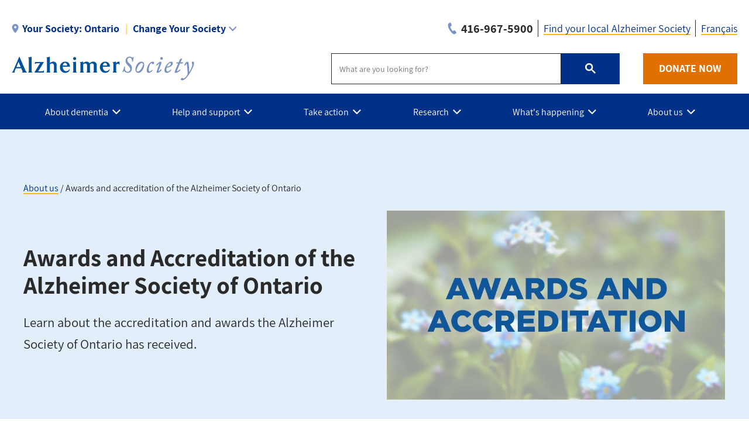

--- FILE ---
content_type: text/html; charset=UTF-8
request_url: https://alzheimer.ca/on/en/about-us/awards-accreditation-alzheimer-society-ontario
body_size: 18071
content:
<!DOCTYPE html>
<html lang="en" dir="ltr" prefix="content: http://purl.org/rss/1.0/modules/content/  dc: http://purl.org/dc/terms/  foaf: http://xmlns.com/foaf/0.1/  og: http://ogp.me/ns#  rdfs: http://www.w3.org/2000/01/rdf-schema#  schema: http://schema.org/  sioc: http://rdfs.org/sioc/ns#  sioct: http://rdfs.org/sioc/types#  skos: http://www.w3.org/2004/02/skos/core#  xsd: http://www.w3.org/2001/XMLSchema# ">
  <head>
    <meta name="msvalidate.01" content="3F81C47E905ED28ECEDE9D4E5B9E7822" />
    <!-- Google Tag Manager -->
    <script>(function(w,d,s,l,i){w[l]=w[l]||[];w[l].push({'gtm.start':
    new Date().getTime(),event:'gtm.js'});var f=d.getElementsByTagName(s)[0],
    j=d.createElement(s),dl=l!='dataLayer'?'&l='+l:'';j.async=true;j.src=
    'https://www.googletagmanager.com/gtm.js?id='+i+dl;f.parentNode.insertBefore(j,f);
    })(window,document,'script','dataLayer','GTM-TF44ZGV');</script>
    <!-- End Google Tag Manager -->  
    <meta charset="utf-8" />
<link rel="canonical" href="https://alzheimer.ca/on/en/about-us/awards-accreditation-alzheimer-society-ontario" />
<meta name="description" content="Learn about the accreditation and awards the Alzheimer Society of Ontario has received." />
<meta property="og:site_name" content="Alzheimer Society of Ontario" />
<meta property="og:url" content="https://alzheimer.ca/on/en/about-us/awards-accreditation-alzheimer-society-ontario" />
<meta property="og:title" content="Awards and Accreditation of the Alzheimer Society of Ontario" />
<meta property="og:description" content="Learn about the accreditation and awards the Alzheimer Society of Ontario has received." />
<meta property="og:image" content="https://alzheimer.ca/on/sites/on/files/2020-07/Awards-and-Accreditation.jpg" />
<meta name="twitter:card" content="summary_large_image" />
<meta name="twitter:description" content="Learn about the accreditation and awards the Alzheimer Society of Ontario has received." />
<meta name="twitter:site" content="@AlzCanada" />
<meta name="twitter:title" content="Awards and Accreditation of the Alzheimer Society of Ontario" />
<meta name="twitter:creator" content="@AlzCanada" />
<meta name="twitter:url" content="https://alzheimer.ca/on/en/about-us/awards-accreditation-alzheimer-society-ontario" />
<meta name="twitter:image" content="https://alzheimer.ca/on/sites/on/files/2020-07/Awards-and-Accreditation.jpg" />
<meta name="Generator" content="Drupal 9 (https://www.drupal.org)" />
<meta name="MobileOptimized" content="width" />
<meta name="HandheldFriendly" content="true" />
<meta name="viewport" content="width=device-width, initial-scale=1.0" />
<link rel="icon" href="/on/themes/custom/alz_base/favicon.ico" type="image/vnd.microsoft.icon" />
<link rel="alternate" hreflang="en" href="https://alzheimer.ca/on/en/about-us/awards-accreditation-alzheimer-society-ontario" />
<link rel="alternate" hreflang="fr" href="https://alzheimer.ca/on/fr/propos-de-nous/les-prix-et-agrements-recus-par-la-societe-alzheimer-de-lontario" />

    <title>Awards and Accreditation of the Alzheimer Society of Ontario | Alzheimer Society of Ontario</title>
    <link rel="stylesheet" media="all" href="/on/core/themes/stable/css/system/components/ajax-progress.module.css?t2okco" />
<link rel="stylesheet" media="all" href="/on/core/themes/stable/css/system/components/align.module.css?t2okco" />
<link rel="stylesheet" media="all" href="/on/core/themes/stable/css/system/components/autocomplete-loading.module.css?t2okco" />
<link rel="stylesheet" media="all" href="/on/core/themes/stable/css/system/components/fieldgroup.module.css?t2okco" />
<link rel="stylesheet" media="all" href="/on/core/themes/stable/css/system/components/container-inline.module.css?t2okco" />
<link rel="stylesheet" media="all" href="/on/core/themes/stable/css/system/components/clearfix.module.css?t2okco" />
<link rel="stylesheet" media="all" href="/on/core/themes/stable/css/system/components/details.module.css?t2okco" />
<link rel="stylesheet" media="all" href="/on/core/themes/stable/css/system/components/hidden.module.css?t2okco" />
<link rel="stylesheet" media="all" href="/on/core/themes/stable/css/system/components/item-list.module.css?t2okco" />
<link rel="stylesheet" media="all" href="/on/core/themes/stable/css/system/components/js.module.css?t2okco" />
<link rel="stylesheet" media="all" href="/on/core/themes/stable/css/system/components/nowrap.module.css?t2okco" />
<link rel="stylesheet" media="all" href="/on/core/themes/stable/css/system/components/position-container.module.css?t2okco" />
<link rel="stylesheet" media="all" href="/on/core/themes/stable/css/system/components/progress.module.css?t2okco" />
<link rel="stylesheet" media="all" href="/on/core/themes/stable/css/system/components/reset-appearance.module.css?t2okco" />
<link rel="stylesheet" media="all" href="/on/core/themes/stable/css/system/components/resize.module.css?t2okco" />
<link rel="stylesheet" media="all" href="/on/core/themes/stable/css/system/components/sticky-header.module.css?t2okco" />
<link rel="stylesheet" media="all" href="/on/core/themes/stable/css/system/components/system-status-counter.css?t2okco" />
<link rel="stylesheet" media="all" href="/on/core/themes/stable/css/system/components/system-status-report-counters.css?t2okco" />
<link rel="stylesheet" media="all" href="/on/core/themes/stable/css/system/components/system-status-report-general-info.css?t2okco" />
<link rel="stylesheet" media="all" href="/on/core/themes/stable/css/system/components/tabledrag.module.css?t2okco" />
<link rel="stylesheet" media="all" href="/on/core/themes/stable/css/system/components/tablesort.module.css?t2okco" />
<link rel="stylesheet" media="all" href="/on/core/themes/stable/css/system/components/tree-child.module.css?t2okco" />
<link rel="stylesheet" media="all" href="/on/core/themes/stable/css/views/views.module.css?t2okco" />
<link rel="stylesheet" media="all" href="/on/modules/contrib/calendar/css/calendar.css?t2okco" />
<link rel="stylesheet" media="all" href="/on/modules/contrib/calendar/css/calendar_multiday.css?t2okco" />
<link rel="stylesheet" media="all" href="/on/modules/contrib/ckeditor_accordion/css/ckeditor-accordion.css?t2okco" />
<link rel="stylesheet" media="all" href="/on/modules/contrib/paragraphs/css/paragraphs.unpublished.css?t2okco" />
<link rel="stylesheet" media="all" href="/on/core/themes/stable/css/core/assets/vendor/normalize-css/normalize.css?t2okco" />
<link rel="stylesheet" media="all" href="/on/core/themes/stable/css/core/normalize-fixes.css?t2okco" />
<link rel="stylesheet" media="all" href="/on/core/themes/classy/css/components/action-links.css?t2okco" />
<link rel="stylesheet" media="all" href="/on/core/themes/classy/css/components/breadcrumb.css?t2okco" />
<link rel="stylesheet" media="all" href="/on/core/themes/classy/css/components/button.css?t2okco" />
<link rel="stylesheet" media="all" href="/on/core/themes/classy/css/components/collapse-processed.css?t2okco" />
<link rel="stylesheet" media="all" href="/on/core/themes/classy/css/components/container-inline.css?t2okco" />
<link rel="stylesheet" media="all" href="/on/core/themes/classy/css/components/details.css?t2okco" />
<link rel="stylesheet" media="all" href="/on/core/themes/classy/css/components/exposed-filters.css?t2okco" />
<link rel="stylesheet" media="all" href="/on/core/themes/classy/css/components/field.css?t2okco" />
<link rel="stylesheet" media="all" href="/on/core/themes/classy/css/components/form.css?t2okco" />
<link rel="stylesheet" media="all" href="/on/core/themes/classy/css/components/icons.css?t2okco" />
<link rel="stylesheet" media="all" href="/on/core/themes/classy/css/components/inline-form.css?t2okco" />
<link rel="stylesheet" media="all" href="/on/core/themes/classy/css/components/item-list.css?t2okco" />
<link rel="stylesheet" media="all" href="/on/core/themes/classy/css/components/link.css?t2okco" />
<link rel="stylesheet" media="all" href="/on/core/themes/classy/css/components/links.css?t2okco" />
<link rel="stylesheet" media="all" href="/on/core/themes/classy/css/components/menu.css?t2okco" />
<link rel="stylesheet" media="all" href="/on/core/themes/classy/css/components/more-link.css?t2okco" />
<link rel="stylesheet" media="all" href="/on/core/themes/classy/css/components/pager.css?t2okco" />
<link rel="stylesheet" media="all" href="/on/core/themes/classy/css/components/tabledrag.css?t2okco" />
<link rel="stylesheet" media="all" href="/on/core/themes/classy/css/components/tableselect.css?t2okco" />
<link rel="stylesheet" media="all" href="/on/core/themes/classy/css/components/tablesort.css?t2okco" />
<link rel="stylesheet" media="all" href="/on/core/themes/classy/css/components/tabs.css?t2okco" />
<link rel="stylesheet" media="all" href="/on/core/themes/classy/css/components/textarea.css?t2okco" />
<link rel="stylesheet" media="all" href="/on/core/themes/classy/css/components/ui-dialog.css?t2okco" />
<link rel="stylesheet" media="all" href="/on/core/themes/classy/css/components/messages.css?t2okco" />
<link rel="stylesheet" media="all" href="/on/core/themes/classy/css/components/node.css?t2okco" />
<link rel="stylesheet" media="all" href="/on/themes/custom/alz_base/css/normalize-min.css?t2okco" />
<link rel="stylesheet" media="all" href="/on/themes/custom/alz_base/css/style.css?t2okco" />
<link rel="stylesheet" media="all" href="/on/themes/custom/alz_base/css/custom.css?t2okco" />
<link rel="stylesheet" media="print" href="/on/themes/custom/alz_base/css/print.css?t2okco" />
<link rel="stylesheet" media="all" href="/on/themes/custom/alz_base/css/fp2024.css?t2okco" />
<link rel="stylesheet" media="all" href="/on/themes/custom/alz_base/css/fp2024hf.css?t2okco" />
<link rel="stylesheet" media="all" href="/on/themes/custom/alz_base/css/full-width-layout.css?t2okco" />
<link rel="stylesheet" media="all" href="/on/themes/custom/alz_base/js/menu/menu.css?t2okco" />

    <script src="https://connect.facebook.net/fr_FR/sdk.js#xfbml=1&amp;version=v3.2" defer async crossorigin="anonymous"></script>

    <meta http-equiv="Content-Security-Policy" content="upgrade-insecure-requests">
  </head>
  <body class="path-node page-node-type-basic-page">
    <!-- Google Tag Manager (noscript) -->
    <noscript><iframe src="https://www.googletagmanager.com/ns.html?id=GTM-TF44ZGV"
    height="0" width="0" style="display:none;visibility:hidden"></iframe></noscript>
    <!-- End Google Tag Manager (noscript) -->  
        <a href="#main-content" class="visually-hidden focusable skip-link">
      Skip to main content
    </a>
    
      <div class="dialog-off-canvas-main-canvas" data-off-canvas-main-canvas>
    
<div class="admin-container">
  

  

  <div data-drupal-messages-fallback class="hidden"></div>

</div>

<div class="global-container">

  <header id="global-header">
    
    
          


 
  
      
          
      <div id="block-alert-on" class="block block-society-alert-blocks block-alert-on-block">
  
    
      
<div id="global-header__alert"><div class="container"><p class="alert__message"></p><div class="alert__link"></div></div></div>
  </div>


    
  





<section id="global-header__utility">

  <div class="container">

              



 
  
      
          
      <div id="selector__selector-on-block" class="selector__society-selector-blocks">
  
    
      
<h2 class="js-expandmore"><span class="wrap"><span class="wrapper"><span class="current-society"><span class="current-society--label label">Your Society:</span><strong>Ontario</strong></span><span class="change-society">Change Your Society</span></span></span></h2><div class="js-to_expand js-to_expand--local"><div class="wrapper"><div class="selector__current"><address><strong><a href="/on/en">Alzheimer Society of Ontario</a></strong><br>20 Eglinton Avenue West, 16th Floor<br>Toronto, Ontario M4R 1K8<br><div class="get-directions"><a href="https://www.google.com/maps/place/20+Eglinton+Avenue+West,+16th+Floor++Toronto,+Ontario,+M4R+1K8">Get directions</a></div><div class="phone"><span class="label">Phone:</span><a href="tel:416-967-5900">416-967-5900</a></div><div class="email"><span class="label">Email:</span><a href="/cdn-cgi/l/email-protection#b9cacdd8dfdff9d8d5c3d6d797dad8"><span class="__cf_email__" data-cfemail="01727560676741606d7b6e6f2f6260">[email&#160;protected]</span></a></div></address><ul><li><a href="/on/en/contact">Contact us</a></li><li><a href="/on/help-support/programs-services">Our programs and services</a></li><li><a href="/en/whats-happening/event-calendar?society_id=5">See what's happening</a></li></ul></div><div class="selector__listing--local"><strong>Ontario Societies:</strong><ul> <li><a href="https://www.alzhn.ca/" target="_blank">Brant, Haldimand Norfolk, Hamilton Halton</a></li> <li><a class="local-selector" data-society="chatham kent" href="/chathamkent/en">Chatham Kent</a></li> <li><a class="local-selector" data-society="cornwall" href="/cornwall/en">Cornwall and District</a></li> <li><a class="local-selector" data-society="dufferincounty" href="/dufferincounty/en">Dufferin County</a></li> <li><a class="local-selector" data-society="durham" href="/durham/en">Durham Region</a></li> <li><a class="" data-society="elgin" href="https://alzswp.ca/" target="_blank">Alzheimer Society Southwest Partners - Elgin</a></li><li><a class="local-selector" data-society="greybruce" href="/greybruce/en">Grey-Bruce</a></li> <li><a class="local-selector" data-society="hpe" href="/hpe/en">Hastings - Prince Edward</a></li> <li><a class="local-selector" data-society="huronperth" href="/huronperth">Huron Perth</a></li> <li><a class="local-selector" data-society="krr" href="/krr/en">Kenora / Rainy River Districts</a></li> <li><a class="local-selector" data-society="kfla" href="/kfla/en">Kingston, Frontenac, Lennox and Addington</a></li> <li><a class="local-selector" data-society="lanark" href="/lanark/en">Lanark Leeds Grenville</a></li> <li><a href="https://alzswp.ca/" target="_blank">Alzheimer Society Southwest Partners - Middlesex</a></li> <li><a class="local-selector" data-society="muskoka" href="/muskoka/en">Muskoka</a></li> <li><a class="local-selector" data-society="niagara" href="/niagara/en">Niagara Region</a></li> <li><a class="local-selector" data-society="ottawa" href="/ottawa/en">Alzheimer Society&reg; Serving Communities in Ottawa and Renfrew County</a></li> <li><a class="" data-society="oxford" href="https://alzswp.ca/" target="_blank">Alzheimer Society Southwest Partners - Oxford</a></li> <li><a class="local-selector" data-society="peel" href="/peel/en">Peel</a></li> <li><a class="local-selector" data-society="pklnh" href="/pklnh/en">Peterborough, Kawartha Lakes, Northumberland, and Haliburton</a></li> <li><a class="local-selector" data-society="sarnialambton" href="/sarnialambton/en">Sarnia-Lambton</a></li> <li><a class="local-selector" data-society="algoma" href="/algoma/en">Sault Ste. Marie and Algoma District</a></li> <li><a class="local-selector" data-society="simcoe" href="/simcoecounty/en">Simcoe County</a></li> <li><a class="local-selector" data-society="sudburymanitoulin" href="/sudburymanitoulin/en">Sudbury-Manitoulin North Bay and Districts</a></li> <li><a class="local-selector" data-society="thunderbay" href="/thunderbay/en">Thunder Bay</a></li> <li><a class="local-selector" data-society="timmins" href="/timmins/en">Timmins-Porcupine District</a></li> <li><a href="https://alz.to" target="_blank">Toronto</a></li> <li><a class="local-selector" data-society="ww" href="/ww/en">Waterloo Wellington</a></li> <li><a class="local-selector" data-society="windsoressex" href="/windsoressex/en">Windsor-Essex County</a></li> <li><a class="local-selector" data-society="york" href="/york/en">York Region</a></li></ul></div><div class="selector__listing"><strong>Provincial Societies:</strong><ul><li><a class="province-selector" data-society="canada" href="/en/">Canada - National site</a></li><li><a class="province-selector" data-society="alberta" href="/ab/en/">Alberta and Northwest Territories</a></li><li><a class="province-selector" data-society="bc" href="/bc/en/">British Columbia</a></li><li><a class="" data-society="manitoba" href="https://alzheimer.mb.ca/" target="_blank">Manitoba</a></li><li><a class="province-selector" data-society="new brunswick" href="/nb/en/">New Brunswick</a></li><li><a class="province-selector" data-society="nl" href="/nl/en/">Newfoundland and Labrador</a></li><li><a class="province-selector" data-society="ns" href="/ns/en/">Nova Scotia</a></li><li><a class="province-selector" data-society="ontario" href="/on/en/">Ontario</a></li><li><a class="province-selector" data-society="pei" href="/pei/en/">Prince Edward Island</a></li><li><a class="province-selector" data-society="federationquebecoise" href="/federationquebecoise/en/">Quebec</a></li><li><a class="province-selector" data-society="saskatchewan" href="/sk/en/">Saskatchewan</a></li></ul></div></div></div>
  </div>
      <div  id="branding__phone-on-block" class="branding__society-phone-blocks">
  
    
      
<a class="call" href="tel:416-967-5900" title="Call us"><span>416-967-5900</span></a>
  </div>
      

<nav role="navigation" aria-labelledby="block-utility-on-menu" id="menu__utility-on-block" class="menu__society-utility-blocks">
            
  <h2 class="visually-hidden" id="block-utility-on-menu">Utility - ON</h2>
  

        

<ul><li><a href="https://alzheimer.ca/on/en/about-us/find-your-local-alzheimer-society">Find your local Alzheimer Society</a></li></ul>
  </nav>

    
  





    
              <div class="language-switcher-language-url block block-language block-language-blocklanguage-interface" id="block-languageswitcher" role="navigation">
  
    
      <ul class="links"><li hreflang="en" data-drupal-link-system-path="node/269" class="en is-active"><a href="/on/en/about-us/awards-accreditation-alzheimer-society-ontario" class="language-link is-active" hreflang="en" data-drupal-link-system-path="node/269">English</a></li><li hreflang="fr" data-drupal-link-system-path="node/269" class="fr"><a href="/on/fr/propos-de-nous/les-prix-et-agrements-recus-par-la-societe-alzheimer-de-lontario" class="language-link" hreflang="fr" data-drupal-link-system-path="node/269">Français</a></li></ul>
  </div>

      
        
  </div>
</section>

<section id="global-header__branding">

  <div class="container">

    <div id="branding__logo">

                




<a rel="home"  title="Alzheimer Society of Ontario" href="https://alzheimer.ca/on/en">

  <picture>
          <source srcset="/on/themes/custom/alz_base/logo.png, /on/themes/custom/alz_base/logo@2x.png 2x">
      <img src="/on/themes/custom/alz_base/logo.png" alt="Alzheimer Society of Ontario">
      </picture>  

</a>
    </div>

    <div id="branding__menu-toggle">

      <a href="https://alzheimer.ca/on/en" class="triggerlink closed">

        MENU

      </a>

    </div>

              


 
  
      
          
      <div id="branding__search-on-block" class="branding__society-search-blocks">
  
    
      
<script data-cfasync="false" src="/cdn-cgi/scripts/5c5dd728/cloudflare-static/email-decode.min.js"></script><script async src="https://cse.google.com/cse.js?cx=017137746450529000707:gzsxhla4a8a"></script><div class="gcse-searchbox-only" data-resultsUrl="https://alzheimer.ca/on/en/search"></div>
  </div>
      <div  id="branding__phone-on-block" class="branding__society-phone-blocks">
  
    
      
<a class="call" href="tel:416-967-5900" title="Call us"><span>416-967-5900</span></a>
  </div>
      <div id="branding__donate-on-block" class="branding__society-donate-blocks">
  
    
      
<a class="donate-button" href="https://alzheimeron.donorsupport.co/-/XALWSRKW">DONATE NOW</a>
  </div>

    
  





  </div>

</section>

<section id="global-header__menu">
  <span data-nosnippet>
            


 
  
      
          
      <div id="menu__menu-on-block" class="menu__society-menu-blocks">
  
    
      

<div class="item-list--menu"><ul id="topmenu"><li class="heading has_children"><a href="https://alzheimer.ca/en/about-dementia"><span>About dementia</span></a><div class="submenucontainer"><ul class="submenu"><li class="has_children"><a href="https://alzheimer.ca/en/about-dementia/what-dementia">What is dementia?</a><ul class="innermenu"><li><a href="https://alzheimer.ca/en/about-dementia/what-dementia">What is dementia?</a><span>The term "dementia" doesn't actually refer to one, specific disease. Rather, it's an overall term for a set of symptoms that are caused by disorders affecting the brain.</span></li><li><a href="https://alzheimer.ca/en/about-dementia/what-dementia/common-questions-about-dementia">Common questions about dementia</a><span>Get the answers to the most common questions about dementia.</span></li><li class="last"><a href="https://alzheimer.ca/en/about-dementia/what-dementia/dementia-numbers-canada">Dementia numbers in Canada</a><span>The Alzheimer Society is committed to providing accurate and reliable data on dementia in Canada. Statistics listed on this page are the most current available and are updated periodically when new reports and studies are issued.</span></li></li></ul><li class="has_children"><a href="https://alzheimer.ca/en/about-dementia/what-alzheimers-disease">What is Alzheimer's disease?</a><ul class="innermenu"><li><a href="https://alzheimer.ca/en/about-dementia/what-alzheimers-disease">What is Alzheimer's disease?</a><span>Alzheimer's disease is a chronic neurodegenerative disease that destroys brain cells, causing thinking ability and memory to deteriorate over time. Alzheimer's disease is not a normal part of aging, and is irreversible.</span></li><li><a href="https://alzheimer.ca/en/about-dementia/what-alzheimers-disease/history-behind-alzheimers-disease">The history behind Alzheimer's disease</a><span>While Alzheimer's has always been with us, attempts to understand and identify the disease and its impact didn't come about until very recently in human history.</span></li><li><a href="https://alzheimer.ca/en/about-dementia/what-alzheimers-disease/difference-between-alzheimers-disease-other-dementia">The difference between Alzheimer's disease and other dementia</a><span>Alzheimer's disease and dementia do not mean the same thing. Understand the difference on this page.</span></li><li><a href="https://alzheimer.ca/en/about-dementia/what-alzheimers-disease/how-alzheimers-disease-changes-brain">How Alzheimer's disease changes the brain</a><span>Alzheimer's disease can change the brain in many different ways, On this page, read about some of the changes you may expect as the disease progresses.</span></li><li><a href="https://alzheimer.ca/en/about-dementia/what-alzheimers-disease/stages-alzheimers-disease">The stages of Alzheimer's disease</a><span>Alzheimer's disease is usually described in terms of stages, indicating the severity of the symptoms. Learn about the stages on this page, from early stage to end of life.</span></li><li class="last"><a href="https://alzheimer.ca/en/about-dementia/what-alzheimers-disease/genetic-testing-alzheimers-disease">Genetic testing and Alzheimer's disease</a><span>Genetic testing can sometimes help identify whether a person has a high or low chance of developing Alzheimer's disease. On this page, find out more about genetic testing for Alzheimer's and whether it applies to you.</span></li></li></ul><li class="has_children"><a href="https://alzheimer.ca/en/about-dementia/other-types-dementia">Other types of dementia</a><ul class="innermenu"><li><a href="https://alzheimer.ca/en/about-dementia/other-types-dementia">Other types of dementia</a><span>While Alzheimer's disease is the most common type of dementia, there are other types as well. Learn about them here.</span></li><li><a href="https://alzheimer.ca/en/about-dementia/other-types-dementia/late-nc">LATE-NC</a><span>Limbic-predominant age-related TDP-43 encephalopathy (or LATE-NC) is the most recently identified form of dementia, noted for its close similarity to Alzheimer’s.</span></li><li><a href="https://alzheimer.ca/en/about-dementia/other-types-dementia/dementia-lewy-bodies">Dementia with Lewy bodies</a><span>Dementia with Lewy bodies – caused by abnormal 'Lewy bodies' deposits of protein called alpha-synuclein inside of the brain's nerve cells –  shares many similarities with Parkinson’s disease.</span></li><li><a href="https://alzheimer.ca/en/about-dementia/other-types-dementia/frontotemporal-dementia">Frontotemporal dementia</a><span>Frontotemporal dementia is an umbrella term for a group of rare disorders that primarily affect the areas of the brain associated with personality and behaviour.</span></li><li><a href="https://alzheimer.ca/en/about-dementia/other-types-dementia/mixed-dementia">Mixed dementia</a><span>It's possible for someone to have more than one type of dementia. When this happens, it's known as mixed dementia.</span></li><li><a href="https://alzheimer.ca/en/about-dementia/other-types-dementia/vascular-dementia">Vascular dementia</a><span>The most common type of dementia after Alzheimer's disease, vascular dementia occurs when the brain’s blood supply is blocked or damaged, causing brain cells to be deprived of oxygen and die.</span></li><li><a href="https://alzheimer.ca/en/about-dementia/other-types-dementia/young-onset-dementia">Young-onset dementia</a><span>When symptoms of dementia start before the age of 65, we use the term "young onset dementia."</span></li><li><a href="https://alzheimer.ca/en/about-dementia/other-types-dementia/rare-types-dementia">Rare types of dementia</a><span>There are many conditions that, in rare cases, can lead to dementia. Learn about them in this section.</span></li><li class="last"><a href="https://alzheimer.ca/en/about-dementia/other-types-dementia/conditions-related-dementia">Conditions related to dementia</a><span>Learn about conditions similar to dementia in this section.</span></li></li></ul><li class="last has_children"><a href="https://alzheimer.ca/en/about-dementia/do-i-have-dementia">Do I have dementia?</a><ul class="innermenu"><li><a href="https://alzheimer.ca/en/about-dementia/do-i-have-dementia">Do I have dementia?</a><span>If you're unsure whether you have dementia, this section will help you. Get answers to common questions. Recognize what's a warning sign and what's part of normal aging. Know when it may be time to seek a diagnosis.</span></li><li><a href="https://alzheimer.ca/en/about-dementia/do-i-have-dementia/10-warning-signs-dementia">The 10 warning signs of dementia</a><span>Whether you’re concerned for yourself or someone you care about, it's important to know the warning signs of dementia so you can ensure an early diagnosis. Here are 10 of the most common warning signs for dementia.</span></li><li><a href="https://alzheimer.ca/en/about-dementia/do-i-have-dementia/differences-between-normal-aging-dementia">The differences between normal aging and dementia</a><span>If you are experiencing difficulties with memory, know that they may not be signs of dementia. It could be memory loss as a part of normal aging.</span></li><li><a href="https://alzheimer.ca/en/about-dementia/do-i-have-dementia/how-get-tested-dementia">How to get tested for dementia</a><span>If you or someone you know is concerned about having dementia, it’s important that you can identify the warning signs, know when to talk to your doctor and understand how dementia is diagnosed. Follow these steps.</span></li><li><a href="https://alzheimer.ca/en/about-dementia/how-can-i-prevent-dementia">How can I prevent dementia?</a><span>The most effective way to prevent Alzheimer's disease and other dementias is to minimize the risk factors and make healthy lifestyle choices that benefit both your body and brain.</span></li><li><a href="https://alzheimer.ca/en/about-dementia/how-can-i-treat-dementia">How can I treat dementia?</a><span>There are currently no treatments that can reverse cognitive decline brought on by dementia. However, there are approaches you can take that can help you fight symptoms and maintain your quality of life for as long as possible.</span></li><li class="last"><a href="https://alzheimer.ca/en/about-dementia/stigma-against-dementia">Stigma against dementia</a><span>Stigma is one of the biggest barriers for people living with dementia to live fully with dignity and respect. Help us fight stigma by learning more about its effects and taking steps to reduce its impact.</span></li></li></ul></ul><ul class="description--panel"><li><a class="panel-link" href="https://alzheimer.ca/en/about-dementia">About dementia</a><span>In this section, learn more about dementia, including its most common type (Alzheimer's disease), other types of dementia and evidence-based recommendations on preventing and treating the disease.</span></li></ul><div class="infobox"></div></li><li class="heading has_children"><a href="https://alzheimer.ca/on/en/help-support"><span>Help and support</span></a><div class="submenucontainer"><ul class="submenu"><li><a href="https://alzheimer.ca/on/en/help-support/2SLGBTQIA-dementia">LGBTQ2S+ & Dementia</a><li class="has_children"><a href="https://alzheimer.ca/on/en/help-support/programs-services">Programs and services</a><ul class="innermenu"><li><a href="https://alzheimer.ca/on/en/help-support/programs-services">Programs and services</a><span>The Alzheimer Society of Ontario offers programs and services to help people living with dementia, care partners, and healthcare professionals get the support they need most.</span></li><li><a href="https://alzheimer.ca/on/en/help-support/programs-services/alzeducate">ALZeducate</a><span>ALZeducate is an online resource for best practice dementia education. Join us in making a difference in the lives of people living with dementia!</span></li><li><a href="https://alzheimer.ca/on/en/help-support/programs-services/dementia-dialogue">Dementia Dialogue</a><span>Dementia Dialogue is a podcast featuring people living with dementia, their care partners, and supporters sharing experiences from across Canada.</span></li><li><a href="https://alzheimer.ca/on/en/help-support/programs-services/finding-your-way">Finding Your Way</a><span>Finding Your Way® helps people living with dementia, their families, care partners, and communities recognize the risks of going missing, be prepared for incidents of going missing, and ensure that people with dementia can live safely in the community.</span></li><li><a href="https://alzheimer.ca/on/en/help-support/programs-services/first-linkr">First Link<sup>®</sup></a><span>First Link® is a referral program designed to help newly diagnosed people with dementia and their families get the help they need as soon as possible.</span></li><li><a href="https://alzheimer.ca/on/en/help-support/programs-services/u-first-advanced">U-First!® Advanced</a><span>U-First!® Advanced is an education program for health care providers with a direct care role who have already taken U-First!® and want to enhance their skills and ability to apply the U-First!® Framework.</span></li><li><a href="https://alzheimer.ca/on/en/help-support/programs-services/minds-in-motion">Minds in Motion<sup>®</sup></a><span>Through Minds in Motion®, people living with early to mid-stage dementia will experience meaningful and beneficial socialization and stimulation through a number of appropriate activities. Learn more about the program on this page.</span></li><li><a href="https://alzheimer.ca/on/en/help-support/programs-services/ontario-community-services">Ontario community services</a><span>Finding the right community services can be challenging, but the Alzheimer Society is here to help connect you with the services you need.</span></li><li><a href="https://alzheimer.ca/on/en/help-support/programs-services/support-phone">Support by phone</a><span>Telehealth Ontario is here to help family care partners by connecting them to Registered Nurses over the phone when regular health services are closed on evenings and weekends. When connected through Telehealth Ontario, you can receive any answers, inform</span></li><li class="last"><a href="https://alzheimer.ca/on/en/help-support/programs-services/u-firstr">U-First!<sup>®</sup></a><span>U-First!® is a training program designed to help frontline staff develop a common knowledge base, language, and approach to caring for people with Alzheimer's and other forms of dementia.</span></li></li></ul><li class="has_children"><a href="https://alzheimer.ca/en/help-support/im-living-dementia">I'm living with dementia</a><ul class="innermenu"><li><a href="https://alzheimer.ca/en/help-support/im-living-dementia">I'm living with dementia</a><span>Our mission is to support you. The Alzheimer Society can provide you with the information and resources to help you manage your diagnosis, assert your rights, live well with dementia, plan for your future and more.</span></li><li><a href="https://alzheimer.ca/en/help-support/im-living-dementia/first-steps-after-diagnosis">First steps after diagnosis</a><span>You've likely been worried and anxious about the changes you're seeing in yourself. Now that you've been diagnosed, know that there are education and resources to support you. Learn the first steps to living well with dementia.</span></li><li><a href="https://alzheimer.ca/en/help-support/im-living-dementia/talking-about-your-diagnosis">Talking about your diagnosis</a><span>If you've just been diagnosed with dementia, you may need some time before sharing the news – or you may want to talk about it right away. However your approach, this page can help you with strategies for communication.</span></li><li><a href="https://alzheimer.ca/en/help-support/im-living-dementia/managing-changes-your-abilities">Managing the changes in your abilities</a><span>Dementia impacts your cognitive, emotional, physical and social abilities. Understand how these changes can affect you, and know how you can prepare and adjust accordingly to live well with dementia.</span></li><li><a href="https://alzheimer.ca/en/help-support/im-living-dementia/living-well-dementia">Living well with dementia</a><span>A diagnosis of dementia does not mean your life is over. This section provides you with strategies to live well with dementia, along with tips and advice from other people who are living with dementia.</span></li><li class="last"><a href="https://alzheimer.ca/en/help-support/im-living-dementia/planning-your-future">Planning for your future</a><span>As your dementia progresses, it can become difficult to make choices about your care, finances and other important decisions. However, there are a number of things you can do now to ensure your wishes are communicated, heard and respected.</span></li></li></ul><li class="has_children"><a href="https://alzheimer.ca/en/help-support/im-caring-person-living-dementia">I'm caring for a person living with dementia</a><ul class="innermenu"><li><a href="https://alzheimer.ca/en/help-support/im-caring-person-living-dementia">I'm caring for a person living with dementia</a><span>Understanding dementia and its progression is vital to ensure that both you and the person with dementia can live as well as possible. We have the resources to support you and your care of the person living with dementia.</span></li><li><a href="https://alzheimer.ca/en/help-support/im-caring-person-living-dementia/what-expect-persons-dementia-progresses">What to expect as the person's dementia progresses</a><span>Caring for someone with dementia can be a great reward but it can be challenging at times. Prepare yourself by knowing what to expect.</span></li><li><a href="https://alzheimer.ca/en/help-support/im-caring-person-living-dementia/looking-after-yourself">Looking after yourself</a><span>Providing care for someone living with dementia takes a tremendous toll on the physical and emotional health of the primary caregiver, yet many caregivers often don't recognize the warning signs, or deny its effects on their health.</span></li><li><a href="https://alzheimer.ca/en/help-support/im-caring-person-living-dementia/understanding-symptoms">Understanding symptoms</a><span>Dementia can affect the personality and behaviour of the person living with the disease. Learn more about understanding and responding to these changes associated with dementia.</span></li><li><a href="https://alzheimer.ca/en/help-support/im-caring-person-living-dementia/providing-day-day-care">Providing day-to-day care</a><span>You want to make every day the best day possible. Caring for someone with dementia can be a great reward but it can be challenging at times.  Prepare yourself with these tips.</span></li><li><a href="https://alzheimer.ca/en/help-support/im-caring-person-living-dementia/ensuring-safety-security">Ensuring safety and security</a><span>Dementia can affect a person’s physical abilities and mental acuity. Learn more about protecting yourself or a family member who has dementia.</span></li><li><a href="https://alzheimer.ca/en/help-support/im-caring-person-living-dementia/long-distance-caregiving">Long distance caregiving</a><span>Today, family members often live at some distance from each other. When a relative needs increasing support, caring from a distance presents additional and special problems.</span></li><li><a href="https://alzheimer.ca/en/help-support/im-caring-person-living-dementia/long-term-care">Long-term care</a><span>When a person living with dementia needs full time support, moving to a long-term care home may be the next step for you and your family.</span></li><li class="last"><a href="https://alzheimer.ca/en/help-support/im-caring-person-living-dementia/end-life-care">End-of-life care</a><span>The needs of people with dementia at the end of life are unique and require special considerations. This section can help you prepare for end of life, make some of the difficult decisions you may face, and cope with the grief and loss you might experience</span></li></li></ul><li class="has_children"><a href="https://alzheimer.ca/en/help-support/i-have-friend-or-family-member-who-lives-dementia">I have a friend or family member who lives with dementia</a><ul class="innermenu"><li><a href="https://alzheimer.ca/en/help-support/i-have-friend-or-family-member-who-lives-dementia">I have a friend or family member who lives with dementia</a><span>Someone you know – a parent, a sibling, a friend, a coworker – has dementia. What can you do to help? Learn more about dementia and how you can be dementia-friendly.</span></li><li><a href="https://alzheimer.ca/en/help-support/i-have-friend-or-family-member-who-lives-dementia/first-steps-families-after-diagnosis">First steps for families after diagnosis</a><span>Knowing the following tips may help make life easier and more enjoyable for you and the person living with dementia as well as to prepare for the future.</span></li><li><a href="https://alzheimer.ca/en/help-support/i-have-friend-or-family-member-who-lives-dementia/understanding-how-your-relationship">Understanding how your relationship may change</a><span>Dementia can change many aspects of a relationship, but not the need for love and affection.</span></li><li><a href="https://alzheimer.ca/en/help-support/i-have-friend-or-family-member-who-lives-dementia/communicating-people-living-dementia">Communicating with people living with dementia</a><span>Understand how dementia affects communication, and learn some useful strategies to help communication throughout the progression of the disease.</span></li><li><a href="https://alzheimer.ca/en/help-support/i-have-friend-or-family-member-who-lives-dementia/ways-help">Ways to help</a><span>Friends, neighbours and extended family are important sources of support for the family. Perhaps you want to help but don't know where to begin. This page will give you some ideas of how you can offer practical help and show that you care.</span></li><li><a href="https://alzheimer.ca/en/help-support/i-have-friend-or-family-member-who-lives-dementia/managing-ambiguous-loss-grief">Managing ambiguous loss and grief</a><span>The issue of loss and grief is one of the most significant issues when supporting people living with dementia and their caregivers. Losses and grieving occur in different ways at all stages in the dementia caregiving journey.</span></li><li><a href="https://alzheimer.ca/en/help-support/i-have-friend-or-family-member-who-lives-dementia/making-meaningful-visits">Making meaningful visits</a><span>Whether you are visiting someone with dementia every day or just once in a while, making the most of your time together will mean a more meaningful visit for both of you!</span></li><li><a href="https://alzheimer.ca/en/help-support/i-have-friend-or-family-member-who-lives-dementia/helping-children-understand-dementia">Helping children understand dementia</a><span>Dementia can be a hard concept for younger children to understand.</span></li><li><a href="https://alzheimer.ca/en/help-support/i-have-friend-or-family-member-who-lives-dementia/helping-teens-understand-dementia">Helping teens understand dementia</a><span>This page can help you give teenagers information they can use to understand what's happening.</span></li><li class="last"><a href="https://alzheimer.ca/en/help-support/i-have-friend-or-family-member-who-lives-dementia/holidays-special-occasions">Holidays and special occasions</a><span>For some of us, holidays or other special life events can be stressful, particularly if you are a caregiver or a person living with dementia. Unfamiliar places, large groups of people, noise and a hectic pace can create a lot of anxiety.</span></li></li></ul><li class="has_children"><a href="https://alzheimer.ca/en/help-support/im-healthcare-provider">I'm a healthcare provider</a><ul class="innermenu"><li><a href="https://alzheimer.ca/en/help-support/im-healthcare-provider">I'm a healthcare provider</a><span>Learn more about dementia and how you can ensure quality person-centred care for people living with the disease.</span></li><li><a href="https://alzheimer.ca/en/help-support/im-healthcare-provider/providing-person-centred-care">Providing person-centred care</a><span>Fostering a person-centred approach to care will improve the quality of care for people with dementia and their families.</span></li><li><a href="https://alzheimer.ca/en/help-support/im-healthcare-provider/person-centred-care-people-dementia-living-care-homes">Person-centred care of people with dementia living in care homes</a><span>The Alzheimer Society of Canada looked for evidence-based research that shows how to successfully implement person-centred programs and practices in long-term care homes. Here is the result.</span></li><li><a href="https://alzheimer.ca/en/help-support/im-healthcare-provider/diagnosis-screening">Diagnosis and screening</a><span>Tools for healthcare professionals to support dementia screening, assessment, and early diagnosis.</span></li><li><a href="https://alzheimer.ca/en/help-support/im-healthcare-provider/making-referral-first-link">Making a referral with First Link®</a><span>Find out how you can use First Link® to refer a person newly diagnosed with dementia to their local Alzheimer Society, connecting them to help and support in their community.</span></li><li><a href="https://alzheimer.ca/en/help-support/im-healthcare-provider/addressing-ambiguous-loss-grief-healthcare-provider">Addressing ambiguous loss and grief as a healthcare provider</a><span>Practical resources to help healthcare professionals understand loss and grief associated with dementia.</span></li><li><a href="https://alzheimer.ca/en/help-support/im-healthcare-provider/professional-development">Professional development</a><span>A selection of training and e-learning modules as well as useful resources.</span></li><li class="last"><a href="https://alzheimer.ca/en/help-support/im-healthcare-provider/other-resources-tools-healthcare-providers">Other resources and tools for healthcare providers</a><span>Get resources on driving, pain, dementia research, self-management, long-term care and more.</span></li></li></ul><li><a href="https://alzheimer.ca/en/help-support/im-first-responder">I'm a first responder</a><li><a href="https://alzheimer.ca/en/help-support/im-financial-professional">I'm a financial professional</a><li class="last has_children"><a href="https://alzheimer.ca/en/help-support/dementia-resources">Dementia resources</a><ul class="innermenu"><li><a href="https://alzheimer.ca/en/help-support/dementia-resources">Dementia resources</a><span>Looking for more information on dementia? Get brochures, videos, our recommendations for assistive products and more.</span></li><li><a href="https://alzheimer.ca/en/help-support/dementia-resources/national-resource-library">National resource library</a><span>Browse our resource library to learn more about dementia. We cover a wide range of topics and audiences.</span></li><li><a href="https://alzheimer.ca/en/help-support/dementia-resources/information-other-languages">Information in other languages</a><span>The Alzheimer Society of Canada presents all its information in English and French. The links here provide information about Alzheimer’s disease and other dementias in other languages.</span></li><li><a href="https://alzheimer.ca/en/help-support/dementia-resources/managing-through-covid-19">Managing through COVID-19</a><span></span></li><li><a href="https://alzheimer.ca/en/help-support/dementia-resources/shopping-assistive-products">Shopping for assistive products</a><span>Assistive devices can help individuals perform a task that they might otherwise be unable to do, or simply make the task easier and safer to perform.</span></li><li class="last"><a href="https://alzheimer.ca/en/help-support/dementia-resources/video-resources">Video resources</a><span>These videos can help you understand more about dementia, know what to expect and how to provide dementia care.</span></li></li></ul></ul><ul class="description--panel"><li><a class="panel-link" href="https://alzheimer.ca/on/en/help-support">Help and support</a><span>Whether you want to learn more about the programs and services we offer, or find dementia-related information specific to your needs, the Alzheimer Society has the education and resources to help you.</span></li></ul><div class="infobox"></div></li><li class="heading has_children"><a href="https://alzheimer.ca/on/en/take-action"><span>Take action</span></a><div class="submenucontainer"><ul class="submenu"><li class="has_children"><a href="https://alzheimer.ca/on/en/take-action/donate">Donate</a><ul class="innermenu"><li><a href="https://alzheimer.ca/on/en/take-action/donate">Donate</a><span>Your donation today will help fund crucial provincial support programs and services that people living with dementia and their care partners depend on.</span></li><li><a href="https://alzheimer.ca/on/en/take-action/donate/give-work">Give at work</a><span>Looking for ways to give back? Start with giving at work!</span></li><li class="last"><a href="https://alzheimer.ca/on/en/take-action/donate/leave-legacy">Leave a legacy</a><span>Find out what your options are for leaving a planned gift with the Alzheimer Society of Ontario.</span></li></li></ul><li class="has_children"><a href="https://alzheimer.ca/on/en/take-action/fundraise-participate">Fundraise and participate</a><ul class="innermenu"><li><a href="https://alzheimer.ca/on/en/take-action/fundraise-participate">Fundraise and participate</a><span>Find ways that you can participate and be a fundraiser for the Alzheimer Society of Ontario to help support and raise awareness for people living with dementia!</span></li><li class="last"><a href="https://alzheimer.ca/on/en/take-action/fundraise-participate/social-purpose">Social with a Purpose</a><span>Social with a Purpose is a do-it-yourself fundraiser that promotes the importance of socializing, staying in touch, and building strong, positive relationships with your friends, family, and community.</span></li></li></ul><li><a href="https://alzheimer.ca/on/en/take-action/volunteer">Volunteer</a><li class="has_children"><a href="https://alzheimer.ca/en/take-action/become-dementia-friendly">Become dementia-friendly</a><ul class="innermenu"><li><a href="https://alzheimer.ca/en/take-action/become-dementia-friendly">Become dementia-friendly</a><span>By understanding the everyday experiences of people living with dementia, you can better accommodate their needs and help them live well. Becoming dementia-friendly will make a direct impact on the people living with dementia in your community.</span></li><li><a href="https://alzheimer.ca/en/take-action/become-dementia-friendly/dementia-friendly-canada">Dementia-Friendly Canada</a><span>By the end of the decade, almost one million Canadians will live with dementia. The impact of dementia is and will continue to be felt across all borders, sectors and cultures. We must act and build a dementia-friendly Canada now.</span></li><li><a href="https://alzheimer.ca/en/take-action/become-dementia-friendly/meaningful-engagement-people-living-dementia">Meaningful engagement of people living with dementia</a><span>Meaningful engagement is a person-centred approach that encourages and invites people living with dementia to participate in an organization's work with purpose and interest. By practicing meaningful engagement, you can benefit from people living with dem</span></li><li><a href="https://alzheimer.ca/en/take-action/become-dementia-friendly/using-person-centred-language">Using person-centred language</a><span>The Alzheimer Society has developed language guidelines for anyone who lives with, supports, or works with a person living with dementia or caregiver. These guidelines can help you promote consistent, respectful language around dementia.</span></li><li class="last"><a href="https://alzheimer.ca/on/en/take-action/become-dementia-friendly/dementia-friendly-communities-ontario">Dementia Friendly Communities Ontario</a><span></span></li></li></ul><li class="has_children"><a href="https://alzheimer.ca/on/en/take-action/policy-advocacy">Policy and Advocacy</a><ul class="innermenu"><li><a href="https://alzheimer.ca/on/en/take-action/policy-advocacy">Policy and Advocacy</a><span>Learn about our efforts to build a dementia care system that works for everyone, and how you can get involved.</span></li><li><a href="https://alzheimer.ca/on/en/take-action/policy-advocacy/pre-budget-submission">Pre-Budget Submission</a><span>Read our current and past submissions ahead of the provincial budget.</span></li><li><a href="https://alzheimer.ca/on/en/take-action/policy-advocacy/roadmap-towards-renewed-ontario-dementia-strategy">Roadmap Towards a Renewed Ontario Dementia Strategy</a><span>In Ontario, dementia is hallway health care. Dementia is long-term care. We can do better.</span></li><li><a href="https://alzheimer.ca/on/en/take-action/policy-advocacy/statements-releases-resources">Statements, Releases, and Resources</a><span>Position statements, media releases, and public resources related to public policy and advocacy.</span></li><li><a href="https://alzheimer.ca/on/en/take-action/policy-advocacy/ASO-Advocacy-College">ASO Advocacy College</a><span>This grassroots advocacy course is designed to turn concerned staff, clients, and the general public into effective advocates to help build a more dementia friendly Ontario.</span></li><li class="last"><a href="https://alzheimer.ca/on/en/take-action/policy-advocacy/ontario-dementia-care-alliance">Ontario Dementia Care Alliance</a><span>Expert advice to transform dementia care.</span></li></li></ul><li class="last has_children"><a href="https://alzheimer.ca/en/take-action/change-minds">Change minds</a><ul class="innermenu"><li><a href="https://alzheimer.ca/en/take-action/change-minds">Change minds</a><span>Learn how you can help us raise awareness and fight stigma against dementia in Canada.</span></li><li><a href="https://alzheimer.ca/en/take-action/change-minds/alzheimers-awareness-month">Alzheimer's Awareness Month</a><span>January is Alzheimer's Awareness Month in Canada. Learn what that means and how you can get involved.</span></li><li><a href="https://alzheimer.ca/en/take-action/change-minds/canadas-national-dementia-strategy">Canada's national dementia strategy</a><span>Learn more about Canada's first ever-national dementia strategy and the importance of having it fully funded.</span></li><li><a href="https://alzheimer.ca/en/take-action/change-minds/canadian-charter-rights-people-dementia">The Canadian Charter of Rights for People with Dementia</a><span>As a person living with dementia, the Charter can help you assert your rights to live free of stigma, benefit from all of Canada's civic and legal rights, participate in policies that affect you and more.</span></li><li><a href="https://alzheimer.ca/en/take-action/change-minds/dementia-journey-survey">Dementia Journey Survey</a><span>The Alzheimer Society of Canada, in partnership with the College of Family Physicians of Canada, is asking you to participate in this 20-minute survey to help us understand your experience with the care you receive from your family physician.</span></li><li class="last"><a href="https://alzheimer.ca/on/en/take-action/share-your-experiences">Share your experiences</a><span>The Alzheimer Society works with people across the country to raise awareness of dementia and fight stigma. By sharing your voice, you can make that message stronger. We want to hear from you.</span></li></li></ul></ul><ul class="description--panel"><li><a class="panel-link" href="https://alzheimer.ca/on/en/take-action">Take action</a><span>You can help people living with dementia – it's easy! Through your Alzheimer Society, learn how to get involved through donating, fundraising, advocating, volunteering and more!</span></li></ul><div class="infobox"></div></li><li class="heading has_children"><a href="https://alzheimer.ca/en/research"><span>Research</span></a><div class="submenucontainer"><ul class="submenu"><li class="has_children"><a href="https://alzheimer.ca/en/research/alzheimer-society-research-program">The Alzheimer Society Research Program</a><ul class="innermenu"><li><a href="https://alzheimer.ca/en/research/alzheimer-society-research-program">The Alzheimer Society Research Program</a><span>On this page, learn more about the Alzheimer Society Research Program, including funding opportunities for researchers, when applications open and highlights from previous ASRP funded research.</span></li><li><a href="https://alzheimer.ca/en/research/alzheimer-society-research-program/latest-funding-results">Latest funding results</a><span>We're pleased to announce the following 2020 grants and awards for the Alzheimer Society Research Program, funding Canadian researchers in the field of Alzheimer's disease and other dementias, in the following areas of research.</span></li><li class="last"><a href="https://alzheimer.ca/en/research/alzheimer-society-research-program/funding-results-history">Funding results history</a><span>See the past ASRP-funded projects that advanced dementia research in Canada, sorted by year.</span></li></li></ul><li><a href="https://alzheimer.ca/en/research/10-priorities-dementia-research-canada">10 priorities for dementia research in Canada</a><li><a href="https://alzheimer.ca/en/research/meet-our-researchers">Meet our researchers</a><li><a href="https://alzheimer.ca/en/research/participate-research">Participate in research</a><li class="has_children"><a href="https://alzheimer.ca/en/research/information-researchers">Information for researchers</a><ul class="innermenu"><li><a href="https://alzheimer.ca/en/research/information-researchers">Information for researchers</a><span>Are you a researcher currently funded by the Alzheimer Society Research Program, or interested in applying? Get all the information and resources you need in this section.</span></li><li><a href="https://alzheimer.ca/en/research/information-researchers/apply-alzheimer-society-research-program">Apply to the Alzheimer Society Research Program</a><span>Interested in applying to the latest ASRP Research Competition? On this page, learn what to know before applying, when to apply and get answers to frequently asked questions about submissions, awards and grants.</span></li><li><a href="https://alzheimer.ca/en/research/information-researchers/how-asrp-funding-gets-determined">How ASRP funding gets determined</a><span>In 2020, the Alzheimer Society Research Program received over 200 applications. Understand the process that determines which research projects among the final applicants receive funding.</span></li><li><a href="https://alzheimer.ca/en/research/information-researchers/find-participants-your-study">Find participants for your study</a><span>Through the Alzheimer Society Research Portal, you can get connected to people living in Canada who want to do their part in advancing dementia research – and want to participate in a study like yours!</span></li><li class="last"><a href="https://alzheimer.ca/en/research/information-researchers/report-forms-currently-funded-researchers">Report forms for currently funded researchers</a><span>Fill out and submit your progress and final reports, as well as your conference evaluation form.</span></li></li></ul><li><a href="https://alzheimer.ca/en">Reports on dementia</a><li><a href="https://alzheimer.ca/on/en/research/social-determinants-health-dementia-black-communities">Social Determinants of Health and Dementia in Black Communities</a><li class="last"><a href="https://alzheimer.ca/on/en/research/dementia-research-toronto">Dementia Research in Toronto</a></ul><ul class="description--panel"><li><a class="panel-link" href="https://alzheimer.ca/en/research">Research</a><span>Research moves us forward. Your support will get us closer to life-altering treatments, better care and cures for Alzheimer's disease and other dementias.</span></li></ul><div class="infobox"></div></li><li class="heading has_children"><a href="https://alzheimer.ca/on/en/whats-happening/latest-news-stories"><span>What's happening</span></a><div class="submenucontainer"><ul class="submenu"><li class="has_children"><a href="https://alzheimer.ca/on/en/whats-happening/media-centre">Media centre</a><ul class="innermenu"><li><a href="https://alzheimer.ca/on/en/whats-happening/media-centre">Media centre</a><span>The Alzheimer Society of Ontario's media centre can help you find more information about the Alzheimer Society, who to contact, the latest news and events, and more!</span></li><li><a href="https://alzheimer.ca/on/en/whats-happening/media-centre/media-releases">Media Releases</a><span>Find the Alzheimer Society of Ontario's past and current media releases.</span></li><li class="last"><a href="https://alzheimer.ca/on/en/whats-happening/media-centre/position-statements">Position Statements</a><span>Find the Alzheimer Society of Ontario's past and current position statements.</span></li></li></ul><li><a href="https://alzheimer.ca/on/en/whats-happening/latest-news-stories">News and stories</a><li><a href="https://alzheimer.ca/on/en/whats-happening/newsletter">Newsletter</a><li><a href="https://alzheimer.ca/on/en/whats-happening/10_warning_signs_of_dementia">The 10 warning signs of dementia</a><li class="last"><a href="https://alzheimer.ca/on/en/whats-happening/events-calendar/month">Event calendar</a></ul><ul class="description--panel"><li><a class="panel-link" href="https://alzheimer.ca/on/en/whats-happening/latest-news-stories">What's happening</a><span>Get the latest news about dementia, read the stories of people with lived experience and find out about events happening across the province, the country and near you.</span></li></ul><div class="infobox"></div></li><li class="last heading has_children"><a href="https://alzheimer.ca/on/en/about-us"><span>About us</span></a><div class="submenucontainer"><ul class="submenu"><li><a href="https://alzheimer.ca/on/en/about-us/annual-reports-finances">Annual reports and finances</a><li><a href="https://alzheimer.ca/on/en/about-us/find-your-local-alzheimer-society">Find your local Alzheimer Society</a><li><a href="https://alzheimer.ca/on/en/about-us/awards-accreditation-alzheimer-society-ontario">Awards and accreditation of the Alzheimer Society of Ontario</a><li><a href="https://alzheimer.ca/on/en/about-us/our-partners-sponsors">Our partners and sponsors</a><li class="has_children"><a href="https://alzheimer.ca/on/en/about-us/our-people">Our people</a><ul class="innermenu"><li><a href="https://alzheimer.ca/on/en/about-us/our-people">Our people</a><span>The staff, volunteers and board of the Alzheimer Society of Ontario are strongly committed to supporting people living with dementia, their caregivers and their families.</span></li><li><a href="https://alzheimer.ca/on/en/about-us/our-people/board-directors">Board of Directors</a><span>Members of the Alzheimer Society of Ontario’s Board of Directors, elected from across Ontario, guide the organization’s efforts to improve service and care, fund and advance research, and educate the communities we serve.</span></li><li class="last"><a href="https://alzheimer.ca/on/en/about-us/our-people/career-opportunities">Career opportunities</a><span>Want to get great experience while working for an amazing cause? Consider applying to work at the Alzheimer Society of Ontario!</span></li></li></ul><li><a href="https://alzheimer.ca/en/about-us/national-statements">National statements</a><li><a href="https://alzheimer.ca/en/about-us/alzheimer-society-federation">The Alzheimer Society Federation</a><li class="last"><a href="https://alzheimer.ca/on/en/about-us/privacy-policy">Privacy policy</a></ul><ul class="description--panel"><li><a class="panel-link" href="https://alzheimer.ca/on/en/about-us">About us</a><span>Founded in 1983, the Alzheimer Society of Ontario (ASO) is the province's leading care and research charity committed to helping people with Alzheimer's disease and other dementias.</span></li></ul><div class="infobox"></div></li></ul></div>
  </div>

    
  




  </span>
</section>

<section id="global-header__current">

  <div class="container">

              






  </div>

</section>
  </header>

  
  

  

  

  

  <main id="global-main">
    <a id="main-content" tabindex="-1"></a>
    <div class="layout-content">
        <div class="region region-content">
    <div id="block-fundraiseup-on" class="block block-block-content block-block-content69386e73-fbed-4fdc-88c1-23e290fe2855">
  
    
      
            <div class="clearfix text-formatted field field--name-body field--type-text-with-summary field--label-hidden field__item"><!-- Fundraise Up: the new standard for online giving -->
<script>
<!--//--><![CDATA[// ><!--
(function(w,d,s,n,a){if(!w[n]){var l='call,catch,on,once,set,then,track,openCheckout'
.split(','),i,o=function(n){return'function'==typeof n?o.l.push([arguments])&&o
:function(){return o.l.push([n,arguments])&&o}},t=d.getElementsByTagName(s)[0],
j=d.createElement(s);j.async=!0;j.src='https://cdn.fundraiseup.com/widget/'+a+'';
t.parentNode.insertBefore(j,t);o.s=Date.now();o.v=5;o.h=w.location.href;o.l=[];
for(i=0;i<8;i++)o[l[i]]=o(l[i]);w[n]=o}
})(window,document,'script','FundraiseUp','AVLSZCRV');
//--><!]]>
</script>
<!-- End Fundraise Up -->
</div>
      
  </div>
<div id="block-alz-base-content" class="block block-system block-system-main-block">
  
    
      
<article data-history-node-id="269" role="article" about="/on/en/about-us/awards-accreditation-alzheimer-society-ontario" class="basic-page basic-page--full">

  <div class="wrapper">

    <header>

      <div  id="breadcrumb__system-breadcrumb-block" class="breadcrumb__system">
  <div class="container">
  
    
        <nav class="breadcrumb" role="navigation" aria-labelledby="system-breadcrumb">
    <h2 id="system-breadcrumb" class="visually-hidden">Breadcrumb</h2>
    <ol>
          <li>
                  <a href="/on/en/about-us">About us</a>
              </li>
          <li>
                  Awards and accreditation of the Alzheimer Society of Ontario
              </li>
        </ol>
  </nav>

    </div>
</div>

      <div class="container">
        <div>
          <h1>
            Awards and Accreditation of the Alzheimer Society of Ontario
          </h1>
         
          <p class="summary">Learn about the accreditation and awards the Alzheimer Society of Ontario has received.</p>
          
        </div>
                                      <figure class="image image--hero no-caption">
      
        <img loading="lazy" src="/on/sites/on/files/styles/hero/public/2020-07/Awards-and-Accreditation.jpg?itok=6q6DdOIy" width="886" height="495" alt="An image of Forget-Me-Not flowers in the background that says Awards and Accreditation" typeof="foaf:Image" class="image-style-hero" />



          </figure>
  
              </div>
    </header>

    <main class="Local">

      <div class="container">

        <div>
                    
            <div class="section section-paragraph--default">
          <h2>2021 Accreditation </h2>

<p>The Alzheimer Society of Ontario is proud to be accredited through the <a href="https://www.canadiancentreforaccreditation.ca/who-we-are/index.html">Canadian Centre for Accreditation</a>, a third-party review based on accepted organizational practices that promote ongoing quality improvement and responsive, effective community services. ASO was granted a four-year accreditation on February 19, 2021. </p>

<p>You can read the full report <a href="//alzheimer.ca/on/sites/on/files/documents/Final%20Report%20%20-%20Alzheimer%20Society%20of%20Ontario_Feb%2019%202021.pdf" target="_blank">here</a>.</p>
      </div>
  <div class="section section-paragraph--default">
          <h2>2016 Accredited with Commendation</h2>

<p>A four year Accredited with Commendation is granted to organizations that go beyond the requirements of <a href="https://accreditation.ca/" target="_blank">Accreditation Canada</a> and are commended for their commitment to quality improvement.</p>

<p>An important accomplishment for the Alzheimer Society of Ontario that demonstrates our commitment to being a quality health charity that continually improves the services that are provided.</p>
      </div>
  <div class="section section-paragraph--default">
          <h2>Voluntary Sector Outreach Award</h2>

<p>The Alzheimer Society of Ontario received this award in honour of the work done with Minds in Motion®.</p>

<p>The <a href="http://www.cihr-irsc.gc.ca/" target="_blank">CIHR</a> Institute of Aging Voluntary Sector Outreach Award aims to support Canadian voluntary sector organizations, in the area of healthy aging, to increase or enhance the impact of available knowledge on aging and public awareness, and to engage in activities that would inform the research community of unmet needs in the area of healthy aging.</p>

<p>For more information, please <a href="https://alzheimer.ca/sites/default/files/files/on/about-us/awards-and-accreditation/2016%20cihr%20awards%20-%20minds%20in%20motion.pdf" target="_blank">click here. </a></p>
      </div>

          
                    
        </div>

        <aside>
        
           

            <div id="toc">
                              <h2>On this page:</h2>
                                          <ul data-toc="main .container > div" data-toc-headings="h2"></ul>
            </div>

          
          <div class="share">
            <h2>Share:</h2>
            <ul>
                            <li><a href="https://www.facebook.com/sharer/sharer.php?u=https://alzheimer.ca/on/en/about-us/awards-accreditation-alzheimer-society-ontario&t=Awards and Accreditation of the Alzheimer Society of Ontario"  onclick="javascript:window.open(this.href, '', 'menubar=no,toolbar=no,resizable=yes,scrollbars=yes,height=300,width=600');return false;" target="_blank" class="facebook">Share on Facebook</a></li>

              <li><a href="https://twitter.com/share?url=https://alzheimer.ca/on/en/about-us/awards-accreditation-alzheimer-society-ontario&via=AlzCanada&text=Awards and Accreditation of the Alzheimer Society of Ontario" onclick="javascript:window.open(this.href, '', 'menubar=no,toolbar=no,resizable=yes,scrollbars=yes,height=300,width=600');return false;" target="_blank" class="twitter">Share on Twitter</a></li>

              <li><a href="https://www.linkedin.com/shareArticle?mini=true&url=https://alzheimer.ca/on/en/about-us/awards-accreditation-alzheimer-society-ontario&title=Awards and Accreditation of the Alzheimer Society of Ontario" onclick="javascript:window.open(this.href, '', 'menubar=no,toolbar=no,resizable=yes,scrollbars=yes,height=300,width=600');return false;" target="_blank" class="linkedin">Share on LinkedIn</a></li>

              <li><a href="javascript:window.print()" class="print">Print this page</a></li>

            </ul>
          </div>
        </aside>

      </div>

    </main>

    

  </div>

</article>
  </div>

  </div>

    </div>
    
    
  </main>

  <footer id="global-footer">
    



<section id="global-footer__form">
  <div class="container">
    
  </div>
</section>
<section id="global-footer__selector">

  <div class="container">

              






<span class="selector__curent"><span class="label">
       Your Society:
    </span>
<strong>Alzheimer Society of Ontario</strong>
</span>
<a href="javascript:void(0);"><span class="selector__change" id="selector__change">
  Change Your Society
</span></a>
  </div>

</section>
<section id="global-footer__branding">
  <div class="container">
    <div id="branding__logo--footer">

                





<a rel="home"  title="Alzheimer Society of Ontario" href="https://alzheimer.ca/on/en">

  <picture>

          <source srcset="/on/themes/custom/alz_base/logo--white.png, /on/themes/custom/alz_base/logo--white@2x.png 2x">
      <img src="/on/themes/custom/alz_base/logo--white.png" alt="Alzheimer Society of Ontario">
    
  </picture>  

</a>
    </div> 
  
              


 
  
      
          
      <div id="socials__socials-on-block" class="socials__society-socials-blocks">
  
    
      

<h2>
          Follow us:
              
  </h2><ul><li><a class="socials socials--facebook" href="https://www.facebook.com/AlzheimerSocietyofOntario?utm_medium=Website&amp;utm_source=Facebook_Footer&amp;utm_campaign=Get_Followers&amp;utm_content=Facebook_Push">Find us on Facebook</a></li><li><a class="socials socials--twitter" href="https://twitter.com/Alzheimeront?utm_medium=Website&amp;utm_source=Twitter_Footer&amp;utm_campaign=Get_Followers&amp;utm_content=Twitter_Push">Follow us on Twitter</a></li><li><a class="socials socials--instagram" href="https://www.instagram.com/alzheimeront/?utm_source=Instagram_Footer&amp;utm_medium=Website&amp;utm_campaign=Get_Followers&amp;utm_content=Instagram_Push">Follow us on Instagram</a></li><li><a class="socials socials--youtube" href="https://www.youtube.com/user/AlzheimerSocietyOnt?utm_medium=Website&amp;utm_source=Youtube_Footer&amp;utm_campaign=Get_Followers&amp;utm_content=Youtube_Push">Subscribe to us on YouTube</a></li></ul>
  </div>

    
  





  </div>
</section>

<section id="global-footer__office">
  <div class="container">

              


 
  
      
          
      <div id="office__office-on-block" class="office__society-office-blocks">
  
    
      

<address><strong>Alzheimer Society of Ontario</strong><br>20 Eglinton Avenue West, 16th Floor<br>Toronto, Ontario M4R 1K8<br><div>Phone: <a href="tel:416-967-5900">416-967-5900</a></div><div>Email: <a href="/cdn-cgi/l/email-protection#10636471767650717c6a7f7e3e7371"><span class="__cf_email__" data-cfemail="52212633343412333e283d3c7c3133">[email&#160;protected]</span></div></a></address><p class="accreditationLogo"><img src="/on/sites/on/files/CCA-AcreditedBy.png" alt="Accredited by Canadian Centre for Accreditation"></p>
  </div>

    
  





  </div>
</section>

<section id="global-footer__crn">
  <div class="container">
              


 
  
      
          
      <div id="crn__crn-on-block" class="crn__society-crn-blocks">
  
    
      

<div>Charity registration number:  11878 4842 RR0001</div>
  </div>

    
  




  </div>
</section>

<section id="global-footer__utility">
  <div class="container">
              


 
  
      
          
      

<nav role="navigation" aria-labelledby="block-utility-footer-on-menu" id="menu__utility-footer-on-block" class="menu__society-utility-blocks">
            
  <h2 class="visually-hidden" id="block-utility-footer-on-menu">Utility Footer - ON</h2>
  

        

<ul><li><a href="https://alzheimer.ca/on/en/about-us/privacy-policy">Privacy Policy</a></li><li><a href="https://alzheimer.ca/on/en/contact">Contact</a></li><li><a href="https://secure.alzheimeron.ca/site/SSurvey?ACTION_REQUIRED=URI_ACTION_USER_REQUESTS&SURVEY_ID=8312">Newsletter Signup</a></li></ul>
  </nav>

    
  




    <div class="copyright">
              ©2026 Alzheimer Society of Canada. All rights reserved.
                </div>
  </div>
</section>

          


 
  
      
          
      <div id="contact__contact-on-block" class="contact__society-contact-blocks">
  
    
      
<div class="contact__current"><span class="label">Your Society:</span><strong>Ontario</strong></div><address class="contact__address"><strong><a href="https://alzheimer.ca/on/en">Alzheimer Society of Ontario</a></strong><br>20 Eglinton Avenue West, 16th Floor<br>Toronto, Ontario M4R 1K8<br><div class="get-directions"><a href="https://www.google.com/maps/place/20+Eglinton+Avenue+West,+16th+Floor++Toronto,+Ontario,+M4R+1K8">Get directions</a></div><div class="phone"><span class="label">Phone:</span><a href="tel:416-967-5900">416-967-5900</a></div><div class="email"><span class="label">Email:</span><a href="/cdn-cgi/l/email-protection#8bf8ffeaededcbeae7f1e4e5a5e8ea"><span class="__cf_email__" data-cfemail="47343326212107262b3d2829692426">[email&#160;protected]</span></a></div></address><div id="contact__change"><button>Change Your Society</button></div>
  </div>

    
  





  </footer>

</div>
  </div>

    
    <script data-cfasync="false" src="/cdn-cgi/scripts/5c5dd728/cloudflare-static/email-decode.min.js"></script><script type="application/json" data-drupal-selector="drupal-settings-json">{"path":{"baseUrl":"\/on\/","scriptPath":null,"pathPrefix":"en\/","currentPath":"node\/269","currentPathIsAdmin":false,"isFront":false,"currentLanguage":"en"},"pluralDelimiter":"\u0003","suppressDeprecationErrors":true,"ckeditorAccordion":{"accordionStyle":{"collapseAll":null,"keepRowsOpen":null}},"user":{"uid":0,"permissionsHash":"a3eea2c70c9a07e718cac360223715fc369af8a0a4a74e32029b50a8afff7ee5"}}</script>
<script src="/on/core/assets/vendor/jquery/jquery.min.js?v=3.6.0"></script>
<script src="/on/core/misc/polyfills/element.matches.js?v=9.4.0"></script>
<script src="/on/core/misc/polyfills/object.assign.js?v=9.4.0"></script>
<script src="/on/core/assets/vendor/once/once.min.js?v=1.0.1"></script>
<script src="/on/core/assets/vendor/jquery-once/jquery.once.min.js?v=2.2.3"></script>
<script src="/on/core/misc/drupalSettingsLoader.js?v=9.4.0"></script>
<script src="/on/core/misc/drupal.js?v=9.4.0"></script>
<script src="/on/core/misc/drupal.init.js?v=9.4.0"></script>
<script src="/on/modules/contrib/ckeditor_oembed/js/providers/twitter.js?t2okco"></script>
<script src="/on/modules/contrib/ckeditor_oembed/js/providers/instagram.js?t2okco"></script>
<script src="/on/core/misc/jquery.once.bc.js?v=9.4.0"></script>
<script src="/on/modules/custom/postal_search/js/postal_search.js?v=1.1"></script>
<script src="/on/themes/custom/alz_base/js/js.cookie-min.js?v=1.4"></script>
<script src="/on/themes/custom/alz_base/js/prognroll-min.js?v=1.4"></script>
<script src="/on/themes/custom/alz_base/js/jquery-accessible-hide-show-aria-min.js?v=1.4"></script>
<script src="/on/themes/custom/alz_base/js/jquery.toc-min.js?v=1.4"></script>
<script src="/on/themes/custom/alz_base/js/script-min.js?v=1.4"></script>
<script src="/on/themes/custom/alz_base/js/fundraiseup.js?v=1.4"></script>
<script src="/on/themes/custom/alz_base/js/menu/menu-min.js?v=1.1"></script>
<script src="/on/modules/contrib/ckeditor_accordion/js/ckeditor-accordion.js?v=1.x"></script>

  <script defer src="https://static.cloudflareinsights.com/beacon.min.js/vcd15cbe7772f49c399c6a5babf22c1241717689176015" integrity="sha512-ZpsOmlRQV6y907TI0dKBHq9Md29nnaEIPlkf84rnaERnq6zvWvPUqr2ft8M1aS28oN72PdrCzSjY4U6VaAw1EQ==" data-cf-beacon='{"version":"2024.11.0","token":"aeac3d231e984c1196db888c6ab9c65a","server_timing":{"name":{"cfCacheStatus":true,"cfEdge":true,"cfExtPri":true,"cfL4":true,"cfOrigin":true,"cfSpeedBrain":true},"location_startswith":null}}' crossorigin="anonymous"></script>
</body>
</html>


--- FILE ---
content_type: text/javascript
request_url: https://polo.feathr.co/v1/analytics/match/script.js?a_id=683886e77ae8eb1afc6d2b87&pk=feathr
body_size: -595
content:
(function (w) {
    
        
    if (typeof w.feathr === 'function') {
        w.feathr('integrate', 'ttd', '6969961a55a79c0002b5815e');
    }
        
        
    if (typeof w.feathr === 'function') {
        w.feathr('match', '6969961a55a79c0002b5815e');
    }
        
    
}(window));

--- FILE ---
content_type: text/javascript
request_url: https://static.fundraiseup.com/embed-data/elements-global/AVLSZCRV.js
body_size: 8460
content:
FUN.elements.addGlobalElementsContent([{"name":"ASO-Popup-GT","type":"lightbox","key":"XFHKVPEN","config":{"show":true,"openWidget":"FUNFNRFAEVY","designation":null,"benefit":null,"allowToModifyDesignation":true,"frequency":null,"defaultAmount":null,"defaultAmountBehavior":"checkout","allowToModifyAmount":true,"showLightboxImage":true,"lightboxImage":{"name":"GTDonateBannerFUP960X540.png","uuid":"cade2631-5fe1-49f9-815f-2362285ad7eb","mimeType":"image/png","width":960,"height":540,"size":196120,"alts":[{"lang":"en","text":"Text-based image with a heart background. It conveys a message about the real people behind diagnoses seeking answers, urging help for Giving Tuesday in English and French."},{"lang":"fr","text":"Image comprenant du texte sur fond de cœur, invitant à soutenir les personnes en quête de réponses à l'occasion de Mardi je donne."},{"lang":"ar","text":"صورة تحتوي على نص على خلفية قلب، تدعو لدعم الأشخاص الباحثين عن إجابات بمناسبة الثلاثاء الرمادي."},{"lang":"zh","text":"图像包含文本，背景为心形，传达帮助正在寻求答案的真实人物的信息，旨在鼓励支持给予星期二。"},{"lang":"da","text":"Billede med tekst på hjertebaggrund, der opfordrer til at hjælpe reelle mennesker, der søger svar på Giving Tuesday."},{"lang":"nl","text":"Afbeelding met tekst op achtergrond van een hart, die oproept om te helpen bij het zoeken naar antwoorden op Giving Tuesday."},{"lang":"fi","text":"Kuvassa on sydän-tausta ja teksti, joka rohkaisee auttamaan todellisia ihmisiä, jotka etsivät vastauksia Giving Tuesday -tapahtumassa."},{"lang":"de","text":"Bild mit Text auf Herz-Hintergrund, das Hilfe für echte Menschen anruft, die an Giving Tuesday nach Antworten suchen."},{"lang":"hu","text":"Szöveges kép szív háttérrel, amely arra ösztönöz, hogy támogassuk azokat az embereket, akik válaszokat keresnek a Giving Tuesday alkalmával."},{"lang":"it","text":"Immagine con testo su sfondo a forma di cuore, che invita a sostenere persone reali in cerca di risposte per il Giving Tuesday."},{"lang":"ja","text":"ハート背景のテキスト画像で、診断の背後にいる人々が答えを求めていることを伝え、ギビング・チューズデーでの支援を促します。"},{"lang":"ko","text":"하트 배경의 텍스트 이미지로, 진단 뒤에 있는 사람들이 답을 찾고 있다는 메시지로 Giving Tuesday를 도와줄 것을 촉구합니다."},{"lang":"no","text":"Bilde med tekst på hjertebakgrunn som oppfordrer til å hjelpe ekte mennesker på søken etter svar denne Giving Tuesday."},{"lang":"pl","text":"Obraz z tekstem na tle serca, który wzywa do pomocy prawdziwym ludziom szukającym odpowiedzi na Giving Tuesday."},{"lang":"pt","text":"Imagem com texto em fundo de coração, convidando a apoiar pessoas reais em busca de respostas no Giving Tuesday."},{"lang":"ru","text":"Изображение с текстом на фоне сердца, призывающее помочь людям в поисках ответов на Giving Tuesday."},{"lang":"es","text":"Imagen con texto sobre fondo de corazón que invita a ayudar a personas reales que buscan respuestas en Giving Tuesday."},{"lang":"sv","text":"Bild med text på hjärtbakgrund som uppmanar till att hjälpa verkliga människor som söker svar denna Giving Tuesday."}],"hash":"f3a1c9329e87e88c"},"lightboxTextColor":"#253D85","lightboxBackgroundColor":"#FFFFFF","lightboxBorderColor":"#FFFFFF","lightboxBorderSize":0,"lightboxBorderRadius":4,"lightboxShadow":true,"buttonLabelColor":"#FFFFFF","buttonColor":"#253D85","buttonBorderSize":0,"buttonBorderRadius":4,"buttonBorderColor":"#FFFFFF","buttonShadow":false,"deviceRestriction":"all","urlAllow":["https://alzheimer.ca/on/en","https://alzheimer.ca/on/fr"],"urlBlock":[],"customFields":[],"localization":{"defaultLocale":"en-CA","fields":[{"lang":"fr","lightboxTitle":"Titre du pop-up","lightboxContent":"Ce contenu est généralement un court paragraphe qui explique pourquoi le spectateur devrait faire un don aujourd’hui. Étant donné que les pop-ups interrompent la navigation sur le site jusqu’à ce qu’ils soient fermés, veillez à ce que leur contenu soit important !","buttonLabel":"FAITES UN DON"},{"lang":"en","lightboxTitle":"People living with dementia need your help","lightboxContent":"Every 3 minutes, someone in Canada develops dementia. Your Giving Tuesday donation today helps bring care, education, and hope to families across Ontario facing this disease.","buttonLabel":"DONATE"}],"supportedLanguages":["en","fr"]},"displayStartDate":"2025-12-01T00:00:00.000-05:00","displayEndDate":"2025-12-02T00:00:00.000-05:00"},"data":{"live":{"checkoutTypes":{"checkoutModal":true,"campaignPage":true},"donorPortalUrl":"https://alzheimeron.donorsupport.co","customHash":"ON_Giving_Tuesday","aiFrequenciesEnabled":false,"hasBenefits":false,"displayStartDate":"2025-12-01T05:00:00.000Z","displayEndDate":"2025-12-03T04:59:59.999Z","defaultGoal":null,"benefit":null},"test":{"checkoutTypes":{"checkoutModal":true,"campaignPage":true},"donorPortalUrl":"https://alzheimeron.donorsupport.co","customHash":"ON_Giving_Tuesday","aiFrequenciesEnabled":false,"hasBenefits":false,"displayStartDate":"2025-12-01T05:00:00.000Z","displayEndDate":"2025-12-03T04:59:59.999Z","defaultGoal":null,"benefit":null}}},{"name":"ASO-Popup-Holiday","type":"lightbox","key":"XYPCEGDY","config":{"show":true,"openWidget":"FUNVPHKPAAQ","designation":null,"benefit":null,"allowToModifyDesignation":true,"frequency":null,"defaultAmount":null,"defaultAmountBehavior":"checkout","allowToModifyAmount":true,"showLightboxImage":true,"lightboxImage":{"name":"HolidayFUP960X540.png","uuid":"d0821f8c-e948-4f64-a7a4-eb5b76185d51","mimeType":"image/png","width":960,"height":540,"size":421956,"alts":[{"lang":"en","text":"Blue background with white text reading 'Help make the holiday season brighter for families facing dementia' and 'Aidez à illuminer le temps des fêtes des familles aux prises avec les troubles neurocognitifs.' A decorative orange bow is at the center."},{"lang":"ar","text":"خلفية زرقاء مع نص أبيض يقرأ \"ساعد في جعل موسم الأعياد أكثر إشراقاً للعائلات التي تواجه الخرف\" و\"ساعد في إضاءة وقت الأعياد للعائلات التي تواجه مشكلات إدراكية\". يوجد رابط برتقالي في المنتصف."},{"lang":"zh","text":"蓝色背景，上面写着白色文字“帮助使面临失智症的家庭的假日季节更加明亮”和“帮助照亮面临认知障碍的家庭的节日时光”。中间有一个装饰性的橙色蝴蝶结。"},{"lang":"da","text":"Blå baggrund med hvid tekst, der læser 'Hjælp med at gøre helligdagssæsonen lysere for familier, der står over for demens' og 'Hjælp med at lysne ferietiden for familier med neurokognitive problemer'. Der er en dekorativ orange sløjfe i midten."},{"lang":"nl","text":"Blauwe achtergrond met witte tekst die luidt: 'Help de feestdagen helderder te maken voor gezinnen die met dementie geconfronteerd worden' en 'Help het feestseizoen te verlichten voor gezinnen met neurocognitieve problemen.' Een decoratieve oranje strik is in het midden."},{"lang":"fi","text":"Sininen tausta, jossa valkoinen teksti lukee 'Autat tekemään juhlakautta kirkkaammaksi perheille, jotka kohtaavat dementiaa' ja 'Auta valaisemaan juhla-aika neurokognitiivisia ongelmia kohtaaville perheille.' Keskellä on koristeellinen oranssi nauha."},{"lang":"fr","text":"Fond bleu avec le texte blanc indiquant 'Aidez à illuminer le temps des fêtes des familles aux prises avec les troubles neurocognitifs.' et 'Help make the holiday season brighter for families facing dementia.' Un nœud orange décoratif est au centre."},{"lang":"de","text":"Blaue Hintergründe mit weißem Text, der liest: 'Helfen Sie, die Feiertagssaison für Familien mit Demenz heller zu gestalten' und 'Helfen Sie, die Feiertage für Familien mit neurokognitiven Störungen aufzuhellen.' In der Mitte ist eine dekorative orange Schleife."},{"lang":"hu","text":"Kék háttér, amelyen fehér szöveg áll: 'Segíts a nyaralási szezont fényesebbé tenni a demenciával küzdő családok számára' és 'Segíts kivilágítani az ünnepi időszakot a kognitív zavarokkal küzdő családok számára.' Az egy középen díszes narancssárga masni."},{"lang":"it","text":"Sfondo blu con testo bianco che recita 'Aiutaci a rendere la stagione delle festività più luminosa per le famiglie che affrontano la demenza' e 'Aiuta a illuminare il periodo festivo per le famiglie alle prese con disturbi neurocognitivi.' Una decorativa coccarda arancione è al centro."},{"lang":"ja","text":"青い背景に白いテキストがあり、「認知症に直面している家族のために休暇シーズンを明るくする手助けをしてください」と「認知障害に悩む家族のための休暇時期を明るくする手助けをしてください」と書かれています。中央には装飾的なオレンジのリボンがあります。"},{"lang":"ko","text":"파란색 배경에 흰색 텍스트가 있습니다. '치매에 직면한 가족에게 휴가 시즌을 더욱 밝게 만들어주세요'와 '인지 장애로 어려움을 겪고 있는 가족을 위한 휴가 시간을 밝히는 데 도움을 주세요.' 가운데에 장식용 주황색 리본이 있습니다."},{"lang":"no","text":"Blå bakgrunn med hvit tekst som sier 'Hjelp til å gjøre høytidssesongen lysere for familier som står overfor demens' og 'Hjelp til å opplyse ferietiden for familier med nevrokognitive problemer.' I midten er det en dekorativ oransje sløyfe."},{"lang":"pl","text":"Niebieskie tło z białym tekstem mówiącym: 'Pomóż uczynić okres świąteczny jaśniejszym dla rodzin borykających się z demencją' i 'Pomóż rozjaśnić czas świąt dla rodzin z problemami neurokognitywnymi.' Na środku znajduje się dekoracyjna pomarańczowa wstążka."},{"lang":"pt","text":"Fundo azul com texto branco que diz 'Ajude a tornar a época festiva mais brilhante para as famílias que enfrentam demência' e 'Ajude a iluminar o tempo de festas das famílias com problemas neurocognitivos.' Uma fita laranja decorativa está no centro."},{"lang":"ru","text":"Синяя фоновая подложка с белым текстом: 'Помогите сделать праздничный сезон более ярким для семей, сталкивающихся с деменцией' и 'Помогите осветить время праздников для семей, испытывающих нейрокогнитивные расстройства.' В центре декоративный оранжевый бантик."},{"lang":"es","text":"Fondo azul con texto blanco que dice 'Ayuda a hacer más brillante la temporada navideña para las familias que enfrentan la demencia' y 'Ayuda a iluminar el tiempo festivo de las familias que enfrentan problemas neurocognitivos.' Un lazo naranja decorativo ocupa el centro."},{"lang":"sv","text":"Blå bakgrund med vit text som säger 'Hjälp till att göra helgperioden ljusare för familjer som möter demens' och 'Hjälp till att lyfta fram festtiden för familjer med neurokognitiva problem.' I mitten finns en dekorerad orange band."}],"hash":"d45b07e46a8b7878"},"lightboxTextColor":"#253D85","lightboxBackgroundColor":"#FFFFFF","lightboxBorderColor":"#FFFFFF","lightboxBorderSize":0,"lightboxBorderRadius":4,"lightboxShadow":true,"buttonLabelColor":"#FFFFFF","buttonColor":"#253D85","buttonBorderSize":0,"buttonBorderRadius":4,"buttonBorderColor":"#FFFFFF","buttonShadow":false,"deviceRestriction":"all","urlAllow":["https://alzheimer.ca/on/en","https://alzheimer.ca/on/fr"],"urlBlock":[],"customFields":[],"localization":{"defaultLocale":"en-CA","fields":[{"lang":"fr","lightboxTitle":"Titre du pop-up","lightboxContent":"Ce contenu est généralement un court paragraphe qui explique pourquoi le spectateur devrait faire un don aujourd’hui. Étant donné que les pop-ups interrompent la navigation sur le site jusqu’à ce qu’ils soient fermés, veillez à ce que leur contenu soit important !","buttonLabel":"FAITES UN DON"},{"lang":"en","lightboxTitle":"People living with dementia need your help","lightboxContent":"Every 3 minutes, someone in Canada develops dementia. Your Giving Tuesday donation today helps bring care, education, and hope to families across Ontario facing this disease.","buttonLabel":"DONATE"}],"supportedLanguages":["en","fr"]},"displayStartDate":"2025-12-22T00:00:00.000-05:00","displayEndDate":"2025-12-26T00:00:00.000-05:00"},"data":{"live":{"checkoutTypes":{"checkoutModal":true,"campaignPage":true},"donorPortalUrl":"https://alzheimeron.donorsupport.co","customHash":"ON_Holiday","aiFrequenciesEnabled":false,"hasBenefits":false,"displayStartDate":"2025-12-22T05:00:00.000Z","displayEndDate":"2025-12-27T04:59:59.999Z","defaultGoal":null,"benefit":null},"test":{"checkoutTypes":{"checkoutModal":true,"campaignPage":true},"donorPortalUrl":"https://alzheimeron.donorsupport.co","customHash":"ON_Holiday","aiFrequenciesEnabled":false,"hasBenefits":false,"displayStartDate":"2025-12-22T05:00:00.000Z","displayEndDate":"2025-12-27T04:59:59.999Z","defaultGoal":null,"benefit":null}}},{"name":"ASO-Popup-YE","type":"lightbox","key":"XLWUQTZM","config":{"show":true,"openWidget":"FUNQWFCRLPA","designation":null,"benefit":null,"allowToModifyDesignation":true,"frequency":null,"defaultAmount":null,"defaultAmountBehavior":"checkout","allowToModifyAmount":true,"showLightboxImage":true,"lightboxImage":{"name":"YEFUP960X540.png","uuid":"bc573efc-faef-476f-8078-2746c4889961","mimeType":"image/png","width":960,"height":540,"size":297931,"alts":[{"lang":"en","text":"A blue background with the numbers 2016 prominently displayed. Text highlights include 'Your year-end gift will transform lives' and 'Support your local Alzheimer Society today' in English and French."},{"lang":"ar","text":"خلفية زرقاء مع الأرقام 2016 بارزة. تشمل العناوين النصية \"هدية نهاية السنة الخاصة بك ستغير الحياة\" و\"ادعم جمعيتك المحلية لمرض الزهايمر اليوم\" بالإنجليزية والفرنسية."},{"lang":"zh","text":"蓝色背景，上面突出显示数字2016。文字包括“您年底的礼物将改变生活”和“今天支持您当地的阿尔茨海默病协会”以英语和法语呈现。"},{"lang":"da","text":"En blå baggrund med tallene 2016 fremtrædende. Teksten fremhæver 'Din gave ved årets afslutning vil forvandle liv' og 'Støt din lokale Alzheimerforening i dag' på engelsk og fransk."},{"lang":"nl","text":"Een blauwe achtergrond met de cijfers 2016 prominent weergegeven. Tekst benadrukt 'Uw eindejaarsgift zal levens transformeren' en 'Steun vandaag nog uw lokale Alzheimervereniging' in het Engels en Frans."},{"lang":"fi","text":"Sininen tausta, jossa numerot 2016 näkyvästi esillä. Teksti korostaa 'Vuoden lopun lahjasi muuttaa elämiä' ja 'Tukee paikallista Alzheimer-yhdistystäsi tänään' englanniksi ja ranskaksi."},{"lang":"fr","text":"Un fond bleu avec le chiffre 2016 bien en vue. Les textes soulignent 'Votre don de fin d'année transformera des vies' et 'Soutenez votre Société Alzheimer aujourd'hui' en anglais et en français."},{"lang":"de","text":"Ein blauer Hintergrund mit der Zahl 2016 prominent dargestellt. Der Text hebt hervor: 'Ihr Jahresspende wird Leben verändern' und 'Unterstützen Sie noch heute Ihre lokale Alzheimer-Gesellschaft' auf Englisch und Französisch."},{"lang":"hu","text":"Kék háttér, amelyen a 2016 számok jól láthatóak. A szöveg kiemeli: 'Az év végi ajándékod megváltoztatja az életeket' és 'Támogasd a helyi Alzheimer Társaságodat ma' angolul és franciául."},{"lang":"it","text":"Uno sfondo blu con il numero 2016 in evidenza. Il testo evidenzia: 'Il tuo regalo di fine anno trasformerà vite' e 'Sostieni oggi la tua associazione Alzheimer locale' in inglese e francese."},{"lang":"ja","text":"背景は青色で、2016という数字が目立っています。テキストには「あなたの年末の贈り物が人々の人生を変える」と「今日あなたの地元のアルツハイマー協会をサポートしてください」が英語とフランス語で強調されています。"},{"lang":"ko","text":"파란색 배경에 2016이라는 숫자가 나타나 있습니다. 텍스트에는 '연말 기부가 삶을 변화시킬 것입니다'와 '오늘 당신의 지역 알츠하이머 협회를 지원하십시오'라는 내용이 영어와 프랑스어로 강조되어 있습니다."},{"lang":"no","text":"En blå bakgrunn med tallene 2016 tydelig vist. Teksten fremhever 'Din gave ved årets slutt vil forandre liv' og 'Støtt din lokale Alzheimerforening i dag' på engelsk og fransk."},{"lang":"pl","text":"Niebieskie tło z wyraźnie widocznymi numerami 2016. Tekst podkreśla: 'Twój prezent końcoworoczny odmieni życie' oraz 'Wspieraj swoją lokalną fundację Alzheimer' po angielsku i francusku."},{"lang":"pt","text":"Um fundo azul com o número 2016 em destaque. O texto destaca 'Seu presente de final de ano transformará vidas' e 'Apoie sua Sociedade de Alzheimer local hoje' em inglês e francês."},{"lang":"ru","text":"Синий фон с номером 2016, четко видимым. Текст подчеркивает 'Ваш новогодний подарок изменит жизни' и 'Поддержите свое местное общество Альцгеймера сегодня' на английском и французском языках."},{"lang":"es","text":"Un fondo azul con el número 2016 en primer plano. El texto destaca 'Su regalo de fin de año transformará vidas' y 'Apoye hoy a su Sociedad de Alzheimer local' en inglés y francés."},{"lang":"sv","text":"En blå bakgrund med siffrorna 2016 tydligt synliga. Texten betonar 'Din årsslutsgåva kommer att förändra liv' och 'Stöd din lokala Alzheimer-förening idag' på engelska och franska."}],"hash":"81ce5e932971f664"},"lightboxTextColor":"#253D85","lightboxBackgroundColor":"#FFFFFF","lightboxBorderColor":"#FFFFFF","lightboxBorderSize":0,"lightboxBorderRadius":4,"lightboxShadow":true,"buttonLabelColor":"#FFFFFF","buttonColor":"#253D85","buttonBorderSize":0,"buttonBorderRadius":4,"buttonBorderColor":"#FFFFFF","buttonShadow":false,"deviceRestriction":"all","urlAllow":["https://alzheimer.ca/on/en","https://alzheimer.ca/on/fr"],"urlBlock":[],"customFields":[],"localization":{"defaultLocale":"en-CA","fields":[{"lang":"fr","lightboxTitle":"Titre du pop-up","lightboxContent":"Ce contenu est généralement un court paragraphe qui explique pourquoi le spectateur devrait faire un don aujourd’hui. Étant donné que les pop-ups interrompent la navigation sur le site jusqu’à ce qu’ils soient fermés, veillez à ce que leur contenu soit important !","buttonLabel":"FAITES UN DON"},{"lang":"en","lightboxTitle":"Make your final gift of 2025 count","lightboxContent":"Give before December 31 to receive your 2025 charitable tax receipt and help families facing dementia start the new year with hope.","buttonLabel":"DONATE"}],"supportedLanguages":["en","fr"]},"displayStartDate":"2025-12-26T00:00:00.000-05:00","displayEndDate":"2025-12-31T00:00:00.000-05:00"},"data":{"live":{"checkoutTypes":{"checkoutModal":true,"campaignPage":true},"donorPortalUrl":"https://alzheimeron.donorsupport.co","customHash":"ON_YearEnd","aiFrequenciesEnabled":false,"hasBenefits":false,"displayStartDate":"2025-12-26T05:00:00.000Z","displayEndDate":"2026-01-01T04:59:59.999Z","defaultGoal":null,"benefit":null},"test":{"checkoutTypes":{"checkoutModal":true,"campaignPage":true},"donorPortalUrl":"https://alzheimeron.donorsupport.co","customHash":"ON_YearEnd","aiFrequenciesEnabled":false,"hasBenefits":false,"displayStartDate":"2025-12-26T05:00:00.000Z","displayEndDate":"2026-01-01T04:59:59.999Z","defaultGoal":null,"benefit":null}}},{"name":"ASO-Web-Reminder ","type":"reminder","key":"XSXLRMCV","config":{"show":true,"color":"#FFFFFF","textColor":"#253D85","rippleColor":"rgba(255, 255, 255, 0.2)","dividerColor":"rgba(37, 61, 133, 0.15)","heartColor":"#DF7026","borderColor":"#253D85","borderRadius":6,"borderSize":0,"shadow":true,"urlAllow":["https://alzheimer.ca/on/en"],"urlBlock":["https://alzeducate.ca/","https://alzeducate.ca/?lang=fr_ca","https://alzheimer.ca/on/en/help-support/programs-services/first-linkr","https://firstlinkontario.ca/","https://firstlinkontario.ca/fr/","https://alzheimer.ca/on/en/preparing_for_the_future","https://www.dementiadialogue.ca/","https://www.dementiadialogue.ca/home","https://alzheimer.ca/on/en/about-us/find-your-local-alzheimer-society","https://alzheimer.ca/on/fr/propos-de-nous/trouvez-votre-societe-en-ontario","https://staging.alzeducate.ca/"]},"data":{"live":{},"test":{}}},{"name":"ASO-Web-Sticky","type":"stickyButton","key":"XUDKVWYH","config":{"designation":null,"show":true,"openWidget":"FUNGQLLLTJG","benefit":null,"color":"#DF7026","shadow":true,"textColor":"#FFFFFF","heartColor":"#FFFFFF","rippleColor":"rgba(255, 255, 255, 0.2)","borderColor":"#DF7026","borderRadius":6,"borderSize":1,"size":48,"frequency":null,"defaultAmount":null,"defaultAmountBehavior":"checkout","allowToModifyAmount":true,"align":"right-center","offset":0,"customFields":[],"allowToModifyDesignation":true,"deviceRestriction":"all","urlAllow":["https://alzheimer.ca/on/en","https://alzheimer.ca/on/fr"],"urlBlock":["https://alzeducate.ca/","https://alzeducate.ca/my/","https://firstlinkontario.ca/fr/","https://firstlinkontario.ca","https://www.dementiadialogue.ca/"],"localization":{"defaultLocale":"en-CA","fields":[{"lang":"en","text":"DONATE"},{"lang":"fr","text":"FAITES UN DON"}],"supportedLanguages":["en","fr"]}},"data":{"live":{"checkoutTypes":{"checkoutModal":true,"campaignPage":true},"donorPortalUrl":"https://alzheimeron.donorsupport.co","customHash":"Ontario_donate","aiFrequenciesEnabled":false,"hasBenefits":false,"defaultGoal":null,"benefit":null},"test":{"checkoutTypes":{"checkoutModal":true,"campaignPage":true},"donorPortalUrl":"https://alzheimeron.donorsupport.co","customHash":"Ontario_donate","aiFrequenciesEnabled":false,"hasBenefits":false,"defaultGoal":null,"benefit":null}}}]);